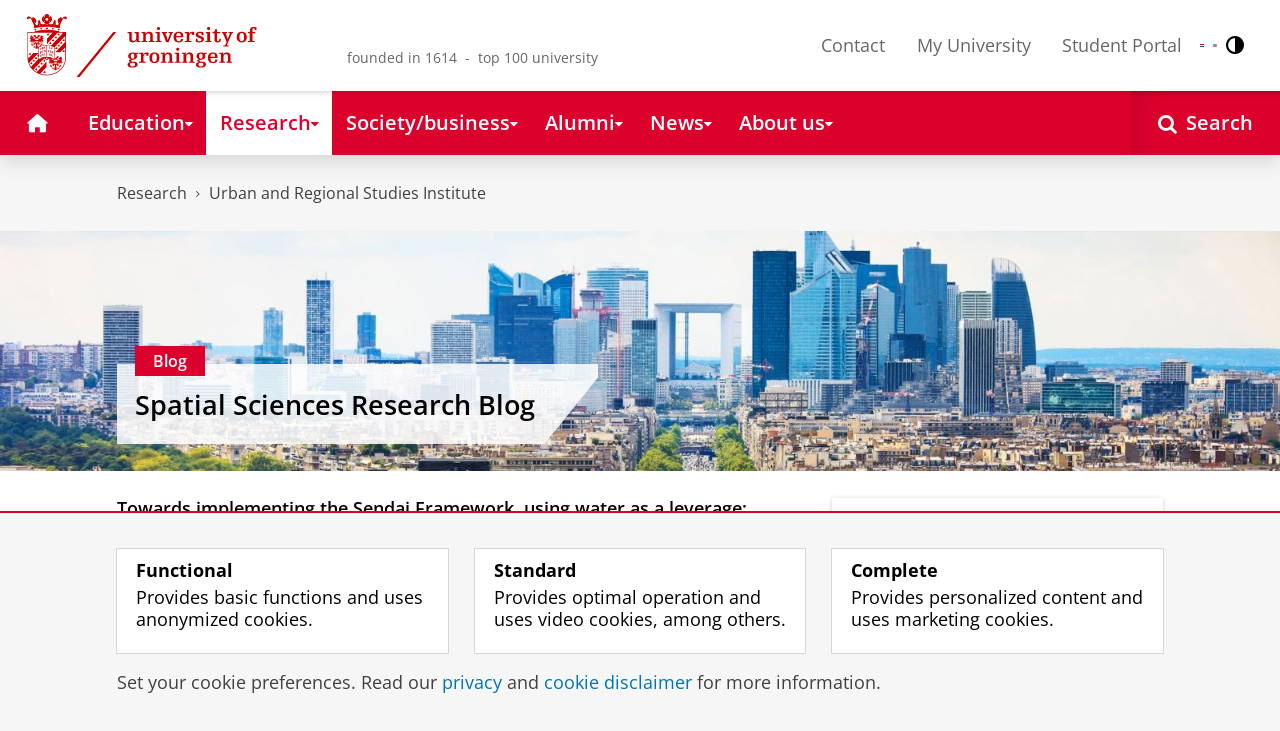

--- FILE ---
content_type: text/html;charset=UTF-8
request_url: https://www.rug.nl/research/ursi/blog/toward-implementing-the-sendai-framework-using-water-as-a-leverage-reflections-on-occasion-of?lang=en
body_size: 15413
content:
<!DOCTYPE html><html prefix="og: http://ogp.me/ns# article: http://ogp.me/ns/article#" lang="en" data-tag-manager-id="GTM-WLHD85V"><head><META http-equiv="Content-Type" content="text/html; charset=UTF-8">
<meta content="NOODP" name="ROBOTS">
<meta content="en" http-equiv="Content-Language">
<title>Towards implementing the Sendai Framework, using water as a leverage: Reflections on occasion of the 2022 International Day for Disaster Risk Reduction | Urban and Regional Studies Institute | University of Groningen</title>
<link rel="alternate" hreflang="en" href="https://www.rug.nl/research/ursi/blog/toward-implementing-the-sendai-framework-using-water-as-a-leverage-reflections-on-occasion-of?lang=en" />
<link rel="alternate" hreflang="x-default" href="https://www.rug.nl/research/ursi/blog/toward-implementing-the-sendai-framework-using-water-as-a-leverage-reflections-on-occasion-of" />
<meta charset="utf-8">
<meta content="telephone=no" name="format-detection">
<meta content="summary" name="twitter:card">
<meta content="article" property="og:type">
<meta content="https://www.rug.nl/research/ursi/blog/toward-implementing-the-sendai-framework-using-water-as-a-leverage-reflections-on-occasion-of" property="og:url">
<meta content="2022-10-13T16:41+01:00" property="article:published_time">
<meta content="2022-10-18T13:38+01:00" property="article:modified_time">
<meta property="og:title" content="Towards implementing the Sendai Framework, using water as a leverage: Reflections on occasion of the 2022 International Day for Disaster Risk Reduction">
<meta property="og:description" content="Today, 13 October 2022, is the International Day for Disaster Risk Reduction (IDDRR). The IDDRR is held every 13 October and is meant to be an opportunity...">
<meta content="https://www.rug.nl/research/ursi/blog/toward-implementing-the-sendai-framework-using-water-as-a-leverage-reflections-on-occasion-of!attachment?c=images/blog-image-normal.jpg" property="og:image">
<meta property="og:image:alt" content="Image: https://unsplash.com/@jonfordphotos">
<meta property="og:site_name" content="University of Groningen">
<link href="/_definition/shared/css/jquery-smoothness/jquery-ui.min.css?version=2025-12-11" rel="stylesheet">
<link href="/_definition/shared/css/styles_v2.css?version=2025-12-11" rel="stylesheet" type="text/css">
<link href="/_definition/shared/css/fotorama.css?version=2025-12-11" rel="stylesheet" type="text/css">
<link href="/_definition/shared/images/favicons/apple-touch-icon-57x57.png" sizes="57x57" rel="apple-touch-icon">
<link href="/_definition/shared/images/favicons/apple-touch-icon-114x114.png" sizes="114x114" rel="apple-touch-icon">
<link href="/_definition/shared/images/favicons/apple-touch-icon-72x72.png" sizes="72x72" rel="apple-touch-icon">
<link href="/_definition/shared/images/favicons/apple-touch-icon-144x144.png" sizes="144x144" rel="apple-touch-icon">
<link href="/_definition/shared/images/favicons/apple-touch-icon-60x60.png" sizes="60x60" rel="apple-touch-icon">
<link href="/_definition/shared/images/favicons/apple-touch-icon-120x120.png" sizes="120x120" rel="apple-touch-icon">
<link href="/_definition/shared/images/favicons/apple-touch-icon-76x76.png" sizes="76x76" rel="apple-touch-icon">
<link href="/_definition/shared/images/favicons/apple-touch-icon-152x152.png" sizes="152x152" rel="apple-touch-icon">
<link href="/_definition/shared/images/favicons/icon.ico" rel="shortcut icon">
<meta content="user-scalable=1, initial-scale=1.0" name="viewport">
<template data-alertsurl="" id="alertsConfig"></template>
<script src="/_definition/shared/js/jquery.js?version=2025-12-11" type="text/javascript"></script><script src="/_definition/shared/js/ucms.js?version=2025-12-11" type="text/javascript"></script><script src="/_definition/shared/js/jquery-ui.js?version=2025-12-11" type="text/javascript"></script><script src="/_definition/shared/js/js-cookie.js?version=2025-12-11" type="text/javascript"></script><script src="/_definition/shared/js/md5.js?version=2025-12-11" type="text/javascript"></script><script src="/_definition/shared/js/rug-shared.js?version=2025-12-11" type="text/javascript"></script><script src="/_definition/shared/js/jquery.dialogoptions.js?version=2025-12-11" type="text/javascript"></script><script src="/_definition/shared/js/jquery.dialogoptions-rug.js?version=2025-12-11" type="text/javascript"></script><script src="/_definition/shared/js/imagesloaded.js?version=2025-12-11" type="text/javascript"></script><script src="/_definition/shared/js/jquery.mobile.custom.min.js?version=2025-12-11" type="text/javascript"></script><script src="/_definition/shared/js/fotorama.js?version=2025-12-11" type="text/javascript"></script><script src="/_definition/shared/js/interface.bundle.js?version=2025-12-11" type="text/javascript"></script><script src="/_definition/shared/js/blogs.bundle.js?version=2025-12-11" type="text/javascript"></script><script type="text/javascript" src="/_definition/shared/js/cross-frame.js?version=2025-12-11"></script>
</head>
<body itemtype="https://schema.org/WebPage" itemscope="itemscope" id="top" class="page--blogentry"><!--googleoff: all-->
<noscript>
<strong>Javascript must be enabled for the correct page display</strong>
</noscript>
<!--Google Tag Manager (noscript)-->
<noscript>
<iframe style="display:none;visibility:hidden" width="0" height="0" src="https://www.googletagmanager.com/ns.html?id=GTM-WLHD85V"></iframe>
</noscript>
<!--End Google Tag Manager (no script)-->
<script src="/_definition/shared/js/contrastmode.js"></script><a href="#main" class="rug-hidden-visually rug-hidden-visually--focusable">Skip to Content</a><a href="#nav" class="rug-hidden-visually rug-hidden-visually--focusable">Skip to Navigation</a>
<!--portal context: /-->
<header data-toggle-group="mainmenu" data-toggle-class="rug-site-header--open" data-toggle-id="menu-show" class="rug-site-header js--togglable-item js--sticky-header"><div class="rug-wrapper rug-wrapper--big rug-wrapper--flush">
<div class="rug-site-header__bar">
<a class="rug-site-header__item" accesskey="1" href="https://www.rug.nl/"><img class="rug-site-logo" src="/_definition/shared/images/logo--en.svg" alt="University of Groningen"><span class="rug-hidden-visually">University of Groningen</span></a><span class="rug-site-header__item"><span class="rug-site-header__text rug-site-header__slogan rug-hidden-l">founded in 1614 &nbsp;-&nbsp; top 100 university</span></span>
<div class="rug-site-header__item rug-site-header__item--close">
<a href="#" data-toggle-group="mainmenu" data-toggle-class="rug-toggleable" data-toggle-id="menu-hide" class="rug-button rug-font-white rug-button--nav js--togglable-switch">Close<span class="rug-icon rug-icon--l rug-icon--close rug-ml-xxs" aria-hidden="true"></span></a>
</div>
<nav class="rug-site-header__item">
<ul class="rug-nav--meta rug-mr-xs">
<li class="rug-nav--meta__item rug-nav--meta__item--mobile">
<a href="#" data-toggle-group="mainmenu" data-toggle-class="rug-toggleable" data-toggle-id="menu-show" class="js-id--main_menu_toggle js--togglable-switch rug-font-black"><span class="rug-icon rug-icon--menu rug-icon--xl" aria-hidden="true"></span><span class="rug-hidden-visually">Menu and search</span></a>
</li>
<li class="rug-nav--meta__item">
<a href="/about-ug/contact/" accesskey="5" class="rug-nav--meta__link js--main-menu-clone">Contact</a>
</li>
<li class="rug-nav--meta__item">
<a href="https://myuniversity.rug.nl/infonet/medewerkers/dashboard/" accesskey="5" class="rug-nav--meta__link js--main-menu-clone">My University</a>
</li>
<li class="rug-nav--meta__item">
<a href="https://brightspace.rug.nl/" accesskey="5" class="rug-nav--meta__link js--main-menu-clone">Student Portal</a>
</li>
<li class="rug-nav--meta__item rug-language-select" title="Language select">
<button data-postfix="" data-language="nl" class="rug-mr-xs rug-button--language-select"><span class="rug-flag-icon rug-flag-icon-nl"></span><span class="rug-hidden-visually">Nederlands</span></button><button data-postfix="" data-language="en" class="rug-mr-xs rug-button--language-select"><span class="rug-flag-icon rug-flag-icon-en"></span><span class="rug-hidden-visually">English</span></button>
</li>
<li class="rug-nav--meta__item" title="Contrast modus">
<button class="rug-mr-xs rug-button--contrast-select"><span class="rug-icon rug-icon--contrast"></span><span class="rug-hidden-visually">Contrast modus</span></button>
</li>
</ul>
</nav>
<nav class="rug-site-header__item">
<ul class="rug-nav--meta">
<li class="rug-nav--meta__item rug-nav--meta__item--mobile">
<a href="/search/" class="rug-font-black"><span class="rug-icon rug-icon--search rug-icon--xl" aria-hidden="true"></span><span class="rug-hidden-visually">Search page</span></a>
</li>
</ul>
</nav>
</div>
</div><template id="cookie-alert-html">&lt;div class="rug-mask js--requires-cookie-consent-trigger"&gt;&lt;div class="rug-warning--overlay rug-hidden rug-theme--content"&gt;&lt;span class="rug-icon rug-icon--close rug-absolute rug-absolute--top-right rug-mt-xs rug-mr-xs rug-cursor--pointer js--requires-cookie-consent-close"/&gt;&lt;div class="rug-notification--info rug-p js-id--alert"&gt;&lt;span class="rug-icon rug-icon--warn rug-icon--xl rug-mr-s" aria-hidden="true"/&gt;&lt;p&gt;We need your permission for setting certain cookies to be able to show this content.&lt;/p&gt;&lt;p&gt;You can &lt;button class="rug-inline-button js--cookie-consent-popup"&gt;change your cookie settings&lt;/button&gt;.&lt;/p&gt;&lt;/div&gt;&lt;/div&gt;&lt;/div&gt;</template><template id="cookie-consent-conf">
					{
						"requiresCookieConsentCheck": "true",
						"checkedCookieConsent": "no",
						"hasCookieConsent": "no"
					}
				</template><script src="/_definition/shared/js/init-cookies.js?version=2025-12-11" type="text/javascript"></script>
<div class="rug-background-menu rug-shadow-box-inset">
<div class="rug-wrapper rug-wrapper--big rug-wrapper--flush">
<form name="gs" id="search-form" action="/search/" class="rug-site-search rug-mb-0">
<fieldset class="rug-mb-0 rug-shadow-box">
<legend class="rug-hidden-visually">Search</legend><label for="searchtext" class="rug-hidden-visually">Search</label><input placeholder="Keywords..." id="searchtext" type="text" accesskey="4" autocomplete="off" role="combobox" aria-haspopup="false" name="search" class="rug-site-search__input q text"><input value="true" name="isNewSearch" type="hidden"><button type="submit" class="rug-site-search__button"><span class="rug-icon rug-icon--l rug-icon--search" aria-hidden="true"></span><span class="rug-hidden-visually">Search</span></button>
</fieldset>
</form>
<nav class="rug-nav--main__container">
<ul class="rug-nav--main" id="nav">
<li class="rug-nav--main__item">
<a href="/" data-path="/" class="rug-nav--main__button"><span class="rug-icon rug-icon--home" aria-hidden="true"></span><span class="rug-hidden-visually">Home</span></a>
</li>
<li data-path="/education/index.xml" class="rug-nav--main__item">
<a aria-expanded="false" aria-controls="rug-nav--flyout-1" href="/education/" class="rug-nav--main__link rug-nav--main__link-menu  js--noclick-m"><span>Education</span><span class="rug-icon rug-icon--s rug-icon--caret-down rug-nav--main__icon" aria-hidden="true"></span></a>
<div id="rug-nav--flyout-1" class="rug-nav--flyout">
<div class="rug-layout">
<div class="rug-layout__item rug-layout__item">
<ul class="rug-nav--flyout__list">
<li class="rug-nav--flyout__item">
<span class="rug-link--caret"></span><a href="/education/" class="rug-nav--flyout__link">Education</a>
</li>
<li class="rug-nav--flyout__item">
<span class="rug-link--caret"></span><a href="/education/application-enrolment-tuition-fees/" class="rug-nav--flyout__link">Application, registration and tuition fees</a>
</li>
<li class="rug-nav--flyout__item">
<span class="rug-link--caret"></span><a href="/education/bachelor/" class="rug-nav--flyout__link">Bachelor's</a>
</li>
<li class="rug-nav--flyout__item">
<span class="rug-link--caret"></span><a href="/education/master/" class="rug-nav--flyout__link">Masters</a>
</li>
<li class="rug-nav--flyout__item">
<span class="rug-link--caret"></span><a href="/education/exchange/" class="rug-nav--flyout__link">Exchange</a>
</li>
<li class="rug-nav--flyout__item">
<span class="rug-link--caret"></span><a href="/education/phd-programmes/" class="rug-nav--flyout__link">PhD programmes</a>
</li>
<li class="rug-nav--flyout__item">
<span class="rug-link--caret"></span><a href="/education/summer-winter-schools/" class="rug-nav--flyout__link">Summer / Winter schools</a>
</li>
<li class="rug-nav--flyout__item">
<span class="rug-link--caret"></span><a href="/society-business/knowledge-and-learning/" class="rug-nav--flyout__link">Knowledge and learning</a>
</li>
<li class="rug-nav--flyout__item">
<span class="rug-link--caret"></span><a href="/education/contact/#prospectives" class="rug-nav--flyout__link">Contact</a>
</li>
</ul>
</div>
</div>
</div>
</li>
<li data-path="/research/index.xml" class="rug-nav--main__item">
<a aria-expanded="false" aria-controls="rug-nav--flyout-2" href="/research/" class="rug-nav--main__link rug-nav--main__link-menu  js--noclick-m"><span>Research</span><span class="rug-icon rug-icon--s rug-icon--caret-down rug-nav--main__icon" aria-hidden="true"></span></a>
<div id="rug-nav--flyout-2" class="rug-nav--flyout rug-nav--flyout--discoverable">
<div class="rug-layout">
<div class="rug-layout__item rug-layout__item rug-width-m-12-24">
<ul class="rug-nav--flyout__list">
<li class="rug-nav--flyout__item">
<span class="rug-link--caret"></span><a href="/research/" class="rug-nav--flyout__link">Research</a>
</li>
<li class="rug-nav--flyout__item">
<span class="rug-link--caret"></span><a href="/research/researchthemes/" class="rug-nav--flyout__link">Research themes</a>
</li>
<li class="rug-nav--flyout__item">
<span class="rug-link--caret"></span><a href="/research/onderzoekscentra-en-instituten/" class="rug-nav--flyout__link">Research centres and institutes</a>
</li>
<li class="rug-nav--flyout__item">
<span class="rug-link--caret"></span><a href="/education/phd-programmes/" class="rug-nav--flyout__link">PhD programmes</a>
</li>
<li class="rug-nav--flyout__item">
<span class="rug-link--caret"></span><a href="/research/research-portal" class="rug-nav--flyout__link">Find research and researchers</a>
</li>
<li class="rug-nav--flyout__item">
<span class="rug-link--caret"></span><a href="/research/podcasts/university-of-groningen-podcasts" class="rug-nav--flyout__link">Podcasts</a>
</li>
<li class="rug-nav--flyout__item">
<span class="rug-link--caret"></span><a href="/research/video-slider/" class="rug-nav--flyout__link">Research videos</a>
</li>
<li class="rug-nav--flyout__item">
<span class="rug-link--caret"></span><a href="/research/openscience/" class="rug-nav--flyout__link">Open Science</a>
</li>
<li class="rug-nav--flyout__item">
<span class="rug-link--caret"></span><a href="/research/research-support-portal/" class="rug-nav--flyout__link">Research Support Portal</a>
</li>
</ul>
</div>
<div class="rug-layout__item rug-width-m-12-24 js--show-random-child rug-pl-l">
<a href="/library/" class="rug-nav--flyout__link-image">
<figure class="rug-mb-s">
<img src="/medicallibrary/images/verwerken.jpg" alt=""></figure>Library</a>
</div>
</div>
</div>
</li>
<li data-path="/society-business/index.xml" class="rug-nav--main__item">
<a aria-expanded="false" aria-controls="rug-nav--flyout-3" href="/society-business/" class="rug-nav--main__link rug-nav--main__link-menu  js--noclick-m"><span>Society/business</span><span class="rug-icon rug-icon--s rug-icon--caret-down rug-nav--main__icon" aria-hidden="true"></span></a>
<div id="rug-nav--flyout-3" class="rug-nav--flyout">
<div class="rug-layout">
<div class="rug-layout__item rug-layout__item">
<ul class="rug-nav--flyout__list">
<li class="rug-nav--flyout__item">
<span class="rug-link--caret"></span><a href="/society-business/" class="rug-nav--flyout__link">Society/business</a>
</li>
<li class="rug-nav--flyout__item">
<span class="rug-link--caret"></span><a href="/society-business/knowledge-and-learning/" class="rug-nav--flyout__link">Knowledge and learning</a>
</li>
<li class="rug-nav--flyout__item">
<span class="rug-link--caret"></span><a href="/society-business/collaborating-with-the-university-of-groningen/" class="rug-nav--flyout__link">Collaborating with the UG</a>
</li>
<li class="rug-nav--flyout__item">
<span class="rug-link--caret"></span><a href="/society-business/young-talent/" class="rug-nav--flyout__link">Young talent</a>
</li>
<li class="rug-nav--flyout__item">
<span class="rug-link--caret"></span><a href="/society-business/schools-for-science-society/" class="rug-nav--flyout__link">Schools for Science &amp; Society</a>
</li>
</ul>
</div>
</div>
</div>
</li>
<li data-path="/alumni/index.xml" class="rug-nav--main__item">
<a aria-expanded="false" aria-controls="rug-nav--flyout-4" href="/alumni/" class="rug-nav--main__link rug-nav--main__link-menu  js--noclick-m"><span>Alumni</span><span class="rug-icon rug-icon--s rug-icon--caret-down rug-nav--main__icon" aria-hidden="true"></span></a>
<div id="rug-nav--flyout-4" class="rug-nav--flyout">
<div class="rug-layout">
<div class="rug-layout__item rug-layout__item">
<ul class="rug-nav--flyout__list">
<li class="rug-nav--flyout__item">
<span class="rug-link--caret"></span><a href="/alumni/" class="rug-nav--flyout__link">Alumni</a>
</li>
<li class="rug-nav--flyout__item">
<span class="rug-link--caret"></span><a href="/alumni/for-alumni/alumnidag2024/terugblik-alumnidag-2024" class="rug-nav--flyout__link">Terugblik Alumnidag 2024</a>
</li>
<li class="rug-nav--flyout__item">
<span class="rug-link--caret"></span><a href="/alumni/for-alumni/" class="rug-nav--flyout__link">For alumni</a>
</li>
<li class="rug-nav--flyout__item">
<span class="rug-link--caret"></span><a href="/alumni/about-alumni/" class="rug-nav--flyout__link">About alumni</a>
</li>
<li class="rug-nav--flyout__item">
<span class="rug-link--caret"></span><a href="/alumni/magazines-and-newsletters/" class="rug-nav--flyout__link">Magazines and newsletters</a>
</li>
<li class="rug-nav--flyout__item">
<span class="rug-link--caret"></span><a href="/alumni/support-research-and-education/" class="rug-nav--flyout__link">Support research and education</a>
</li>
<li class="rug-nav--flyout__item">
<span class="rug-link--caret"></span><a href="/alumni/magazines-and-newsletters/broerstraat-5/wijzigingen-doorgeven-registratie-en-abonnementen" class="rug-nav--flyout__link">Update your information</a>
</li>
<li class="rug-nav--flyout__item">
<span class="rug-link--caret"></span><a href="/alumni/contact/" class="rug-nav--flyout__link">Contact</a>
</li>
</ul>
</div>
</div>
</div>
</li>
<li data-path="/magazine/index.xml" class="rug-nav--main__item">
<a aria-expanded="false" aria-controls="rug-nav--flyout-5" href="/magazine/" class="rug-nav--main__link rug-nav--main__link-menu  js--noclick-m"><span>News</span><span class="rug-icon rug-icon--s rug-icon--caret-down rug-nav--main__icon" aria-hidden="true"></span></a>
<div id="rug-nav--flyout-5" class="rug-nav--flyout">
<div class="rug-layout">
<div class="rug-layout__item rug-layout__item">
<ul class="rug-nav--flyout__list">
<li class="rug-nav--flyout__item">
<span class="rug-link--caret"></span><a href="/magazine/" class="rug-nav--flyout__link">Magazine</a>
</li>
<li class="rug-nav--flyout__item">
<span class="rug-link--caret"></span><a href="/news/" class="rug-nav--flyout__link">News overview</a>
</li>
<li class="rug-nav--flyout__item">
<span class="rug-link--caret"></span><a href="/about-ug/latest-news/" class="rug-nav--flyout__link">Latest news</a>
</li>
</ul>
</div>
</div>
</div>
</li>
<li data-path="/about-ug/index.xml" class="rug-nav--main__item">
<a aria-expanded="false" aria-controls="rug-nav--flyout-6" href="/about-ug/" class="rug-nav--main__link rug-nav--main__link-menu  js--noclick-m"><span>About us</span><span class="rug-icon rug-icon--s rug-icon--caret-down rug-nav--main__icon" aria-hidden="true"></span></a>
<div id="rug-nav--flyout-6" class="rug-nav--flyout">
<div class="rug-layout">
<div class="rug-layout__item rug-layout__item">
<ul class="rug-nav--flyout__list">
<li class="rug-nav--flyout__item">
<span class="rug-link--caret"></span><a href="/about-ug/" class="rug-nav--flyout__link">About us</a>
</li>
<li class="rug-nav--flyout__item">
<span class="rug-link--caret"></span><a href="/about-ug/latest-news/" class="rug-nav--flyout__link">Latest news</a>
</li>
<li class="rug-nav--flyout__item">
<span class="rug-link--caret"></span><a href="/about-ug/profile/" class="rug-nav--flyout__link">Profile</a>
</li>
<li class="rug-nav--flyout__item">
<span class="rug-link--caret"></span><a href="/about-ug/policy-and-strategy/" class="rug-nav--flyout__link">Policy and strategy</a>
</li>
<li class="rug-nav--flyout__item">
<span class="rug-link--caret"></span><a href="/about-ug/organization/" class="rug-nav--flyout__link">Organization</a>
</li>
<li class="rug-nav--flyout__item">
<span class="rug-link--caret"></span><a href="/about-ug/work-with-us/" class="rug-nav--flyout__link">Working at the University of Groningen</a>
</li>
<li class="rug-nav--flyout__item">
<span class="rug-link--caret"></span><a href="/about-ug/contact/" class="rug-nav--flyout__link">Contact and practical matters</a>
</li>
</ul>
</div>
</div>
</div>
</li>
<li class="rug-nav--main__item rug-nav--main__item--search">
<div class="js--rug-nav--main__search rug-nav--main__search-container">
<button aria-label="Open Search" data-search-link="/search/" class="rug-nav--main__button rug-nav--main__button--last rug-nav--main__search-button rug-text-nowrap"><span class="rug-icon rug-icon--search" aria-hidden="true"></span><span class="rug-hidden-l rug-ml-xs" aria-hidden="true">Search</span></button>
<div class="rug-nav--main__search-form-group rug-form-group rug-nav--main__search-form-group--hidden">
<form action="/search/">
<span class="rug-form-group-input-container"><input aria-label="Keywords..." placeholder="Keywords..." type="text" name="search" class="rug-form-input-text"></span><button aria-label="Search" type="submit"><span class="rug-icon rug-icon--l rug-icon--search"></span></button>
</form>
</div>
</div>
</li>
</ul>
</nav>
</div>
</div>
</header>
<div class="rug-wrapper">
<template data-active-sub-menu-1="3ae46c16-ad2e-444e-a43f-af867c3010a1-36.154" data-active-sub-menu-2="ff518c4a-215c-4943-9fb7-52fc789c792c-36.153" data-active-top-menu="/research/index.xml" id="navigation-data"></template>
<div class="rug-breadcrumbs js--shrink-to-fit" itemprop="breadcrumb" itemscope="" itemtype="https://schema.org/BreadcrumbList">
<span itemprop="itemListElement" itemscope="" itemtype="https://schema.org/ListItem">
<meta content="Research" itemprop="name">
<meta content="1" itemprop="position">
<a class="rug-breadcrumbs__link js--shrinkable" href="/research/" itemprop="item">Research</a></span><span class="rug-icon rug-icon--angle-right rug-breadcrumbs__divider"></span><span itemprop="itemListElement" itemscope="" itemtype="https://schema.org/ListItem">
<meta content="Urban and Regional Studies Institute" itemprop="name">
<meta content="2" itemprop="position">
<a class="rug-breadcrumbs__link js--shrinkable" href="/research/ursi/" itemprop="item">Urban and Regional Studies Institute</a></span>
</div>
</div>
<template id="navigation-active-content" data-active-content="04f09052-b8a6-4574-96e9-dd9c24e7fb72-33.36"></template>
<!--googleon: all--><div class="rug-button rug-button--medium rug-button--toTop js--scrolltop">
<span class="rug-icon rug-icon--angle-up"></span>
</div><div data-toggle-group="mainmenu" data-toggle-class="rug-nav--secondary--toggle-only--show" data-toggle-id="menu-show" class="rug-nav--secondary--toggle-only js--togglable-item">
<nav>
<ul data-toggle-group="mainmenu" data-toggle-class="rug-block-max-m" data-toggle-id="menu-show" class="js--id-content-menu rug-nav--secondary rug-shadow-box js--togglable-item">
				<li class="rug-nav--secondary__item rug-block-max-m ">
<a aria-controls="menu-main-submenu" aria-expanded="false" href="#" data-toggle-mode="togglable" data-toggle-group="submenu" data-toggle-class="rug-nav--secondary__link--selected" data-toggle-id="menu-main" class="rug-nav--secondary__link js--togglable-switch">HOME</a>
<ul data-toggle-group="submenu" data-toggle-class="rug-block" data-toggle-id="menu-main" class="js-id--mobilehome rug-nav--secondary__sub rug-nav--secondary__sub--hidden js--togglable-item" id="menu-main-submenu">
<li data-menu-id="510d8573-cf08-4df5-beaf-72e59fc08035-33.14" class="rug-nav--secondary__sub__item">
<a href="/education/" class="rug-nav--secondary__sub__link"><span class="rug-nav--secondary__sub__link-text">Education</span></a>
</li>
<li data-menu-id="3ae46c16-ad2e-444e-a43f-af867c3010a1-36.154" class="rug-nav--secondary__sub__item">
<a href="/research/" class="rug-nav--secondary__sub__link"><span class="rug-nav--secondary__sub__link-text">Research</span></a>
</li>
<li data-menu-id="6728218e-6801-4701-a152-95d1eb7068fb-33.35" class="rug-nav--secondary__sub__item">
<a href="/society-business/" class="rug-nav--secondary__sub__link"><span class="rug-nav--secondary__sub__link-text">Society/business</span></a>
</li>
<li data-menu-id="cf576754-17bf-47a8-94c9-ebe3998623e2-33.31" class="rug-nav--secondary__sub__item">
<a href="/alumni/" class="rug-nav--secondary__sub__link"><span class="rug-nav--secondary__sub__link-text">Alumni</span></a>
</li>
<li data-menu-id="cdc6fddf-0fd0-44ad-ad19-c0df0260e44c-33.13" class="rug-nav--secondary__sub__item">
<a href="/magazine/" class="rug-nav--secondary__sub__link"><span class="rug-nav--secondary__sub__link-text">News</span></a>
</li>
<li data-menu-id="a2d757fb-e6e4-4059-93c1-937d05527e24-33.34" class="rug-nav--secondary__sub__item">
<a href="/about-ug/" class="rug-nav--secondary__sub__link"><span class="rug-nav--secondary__sub__link-text  rug-b-0">About us</span></a>
</li>
</ul>
</li>

				<li class="rug-nav--secondary__item">
<a class="js--togglable-switch rug-nav--secondary__link" data-toggle-class="rug-nav--secondary__link--selected" data-toggle-group="submenu" data-toggle-id="menu-ff518c4a-215c-4943-9fb7-52fc789c792c-36.153" data-toggle-mode="togglable">Urban and Regional Studies Institute</a>
<ul class="rug-nav--secondary__sub rug-nav--secondary__sub--hidden js--togglable-item" data-toggle-class="rug-block" data-toggle-group="submenu" data-toggle-id="menu-ff518c4a-215c-4943-9fb7-52fc789c792c-36.153">
<li class="rug-nav--secondary__sub__item" data-cnt-id="ff518c4a-215c-4943-9fb7-52fc789c792c-36.153">
<a class="rug-nav--secondary__sub__link" href="/research/ursi/"><span class="rug-nav--secondary__sub__link-text">Urban and Regional Studies Institute</span></a>
</li>
<li class="rug-nav--secondary__sub__item" data-menu-id="d6323271-87e7-4360-a5b7-afbf84cf8ede-1.1">
<a class="rug-nav--secondary__sub__link" href="/research/ursi/trace"><span class="rug-nav--secondary__sub__link-text">Faculty of Spatial Sciences research programme: TRACE</span></a>
</li>
<li class="rug-nav--secondary__sub__item" data-menu-id="b5083366-2d1c-44b4-b9fa-e6c1c24eca67-33.12">
<a class="rug-nav--secondary__sub__link" href="/research/ursi/centers-of-expertise"><span class="rug-nav--secondary__sub__link-text">Centers of expertise</span></a>
</li>
<li class="rug-nav--secondary__sub__item" data-menu-id="51f1ca70-c9d6-4eb9-951c-2a997c60d704-36.11">
<a class="rug-nav--secondary__sub__link" href="/research/ursi/highlights/research-highlights"><span class="rug-nav--secondary__sub__link-text">Research highlights</span></a>
</li>
<li class="rug-nav--secondary__sub__item" data-menu-id="ae8f75fb-6f4f-45bf-a45e-92ba67beb14a-33.15">
<a class="rug-nav--secondary__sub__link" href="/research/ursi/research-partners-and-networks"><span class="rug-nav--secondary__sub__link-text">Research partners and networks</span></a>
</li>
<li class="rug-nav--secondary__sub__item" data-menu-id="3dc8b2f3-ab51-4ce8-a0fe-fe034091bbec-36.153">
<a class="rug-nav--secondary__sub__link" href="http://rug.nl/research/gradschool-spatial-sciences/" target="_blank"><span class="rug-nav--secondary__sub__link-text">Graduate School of Spatial Sciences</span></a>
</li>
<li class="rug-nav--secondary__sub__item" data-menu-id="63123670-c17a-4bbf-b055-a426f0c0ed4e-36.153">
<a class="rug-nav--secondary__sub__link" href="/research/ursi/organization/"><span class="rug-nav--secondary__sub__link-text  rug-b-0">Contact</span></a>
</li>
</ul>
</li>

				<li class="rug-nav--secondary__item rug-block-max-m">
<ul class="rug-nav--secondary__sub rug-nav--secondary__sub--meta">
<li class="rug-nav--secondary__sub__item">
<a href="/about-ug/contact/" class="rug-nav--secondary__sub__link"><span class="rug-nav--secondary__sub__link-text rug-nav--secondary__sub__link-text--meta">Contact</span></a>
</li>
<li class="rug-nav--secondary__sub__item">
<a href="https://myuniversity.rug.nl/infonet/!navigate?loc=VA6Y7Vr0f90OOyBRDLOrLVQOw%2BlQ2PZ71v9iuLA86XY%3D" class="rug-nav--secondary__sub__link" rel="nofollow"><span class="rug-nav--secondary__sub__link-text rug-nav--secondary__sub__link-text--meta">My University</span></a>
</li>
<li class="rug-nav--secondary__sub__item">
<a href="https://brightspace.rug.nl/" class="rug-nav--secondary__sub__link" target="_blank"><span class="rug-nav--secondary__sub__link-text rug-nav--secondary__sub__link-text--meta  rug-b-0">Student Portal</span></a>
</li>
<li class="rug-nav--secondary__sub__item rug-nav--secondary__sub__item--buttons">
<ul>
<li class="rug-nav--secondary__sub__item rug-language-select" title="Language select">
<button data-postfix="" data-language="nl" class="rug-mr-xs rug-button--language-select"><span class="rug-flag-icon rug-flag-icon-nl"></span><span class="rug-hidden-visually">Nederlands</span></button><button data-postfix="" data-language="en" class="rug-mr-xs rug-button--language-select"><span class="rug-flag-icon rug-flag-icon-en"></span><span class="rug-hidden-visually">English</span></button>
</li>
<li class="rug-nav--secondary__sub__item rug-nav--secondary__sub__item--contrast" title="Contrast modus">
<button class="rug-mr-xs rug-button--contrast-select"><span class="rug-icon rug-icon--contrast"></span><span class="rug-hidden-visually">Contrast modus</span></button>
</li>
</ul>
</li>
</ul>
</li>
</ul>
</nav>
</div><header class="rug-wrapper rug-wrapper--big rug-wrapper--flush rug-mt-m">
<img src="/research/ursi/blog/index!attachment?c=images/blog-image-normal.jpg&amp;version=0ddcfcbcfc7a747e847a61cf402b6ce9" alt="Header image Spatial Sciences Research Blog"><div class="rug-wrapper rug-relative">
<div class="rug-absolute--bottom-m">
<div class="rug-panel--content">
<span class="rug-panel--content__meta"><strong>Blog</strong></span>
<h1 class="rug-h2">
<a href="/research/ursi/blog/" class="rug-font-black">Spatial Sciences Research Blog</a>
</h1>
</div>
</div>
</div>
</header><div class="rug-background-white rug-pb-l rug-pt" id="main">
<div class="rug-wrapper">
<div class="rug-layout">
<section data-toggle-group="mainmenu" data-toggle-id="menu-show" data-toggle-class="rug-hidden-m--block" class="rug-layout__item rug-width-m-16-24 ">
<h1 class="rug-theme--content">Towards implementing the Sendai Framework, using water as a leverage: Reflections on occasion of the 2022 International Day for Disaster Risk Reduction</h1>
<div class="rug-mb-xs">
<div class="rug-clear rug-attributes--container rug-mb-xxs">
<span class="rug-attributes__label rug-text-nowrap">Date:</span><span>13 October 2022</span><span class="rug-attributes__label rug-text-nowrap">Author:</span><span>Angelo J. Imperiale</span>
</div>
</div>
<figure class="rug-no-break rug-overflow-hidden rug-image--left__float">
<div class="rug-figure--image">
<img class="js--caption rug-w-max-320" src="/research/ursi/blog/toward-implementing-the-sendai-framework-using-water-as-a-leverage-reflections-on-occasion-of!attachment?c=images/blog-image-normal.jpg&amp;id=251212091810" alt="Image: https://unsplash.com/@jonfordphotos"><figcaption>Image: https://unsplash.com/@jonfordphotos</figcaption>
</div>
</figure>
<div class="rug-theme--content rug-mb">
<div>

<p>Today, 13 October 2022, is the International Day for Disaster Risk Reduction (IDDRR). The IDDRR is held every 13 October and is meant to be an opportunity to acknowledge and review the progress being made by members states toward preventing and reducing disaster risk, and achieving the internationally-agreed disaster risk reduction and sustainable development goals in localities and across multiple governance levels. However, there are still cultural and political-institutional barriers that hinder members states and their civil protection systems from enhancing DRR and resilience and achieving sustainable development in localities and across multiple governance levels (Imperiale and Vanclay, 2020a, 2021a).</p>

<p>The 2022 IDDRR edition is a very special opportunity to enhance understanding of how to overcome these barriers and accelerate efforts toward effective institutional, political and policy changes both at the UN and members-states level. The 2022 IDDRR takes place during the Mid-term Review of the Sendai Framework, which will conclude at a High-level Meeting of the General Assembly in May 2023 with a political declaration. Will members states use this window of opportunity to understand better what are the main cultural and political-institutional barriers to DRR and sustainable development? Will they envision and implement effective institutional, political and policy changes to overcome these barriers, and achieve internationally-agreed sustainable development goals and targets?</p>

<p>In my previous research blog articles, I highlighted the lessons that should be learned from the L&rsquo;Aquila disaster (Imperiale, <a href="/research/ursi/blog/12-years-after-learning-from-the-l-aquila-disaster-abruzzo-italy?lang=en">2021</a>), and summarized what the main cultural and political-institutional barriers to DRR, resilience and sustainable development are (Imperiale, <a href="/research/ursi/blog/what-governance-do-we-need-to-prevent-disaster-capitalism-and-enhance-our-democracies-13-10-2020?lang=en">2020</a>). In this research blog article, I briefly sketch how these barriers undermine members states&rsquo; efforts in accomplishing with their commitment in the 4 Priority Areas of the Sendai Framework. Finally, drawing on the sustainable water governance discourse, I suggest that, being water-related disasters the majority of the climate-related disasters that have occurred in the last two decades, enhancing sustainable water governance can be key to overcoming the barriers to DRR and sustainable development and accelerate efforts towards achieving sustainable development.</p>

<h3>
<strong>Priority Area 1: Understanding risk in all its multiple dimensions </strong>
</h3>

<p>Too often, disaster risk in localities keeps being understood only in techno-scientific terms (Imperiale and Vanclay, 2019a). Such a techno-scientific understanding of risk in localities is accompanied by various myths and misconceptions towards local communities&rsquo; actions, behavior, capacities and resilience (Imperiale and Vanclay, 2016a, 2021a). Overall, these myths and misconceptions, together with techno-scientific knowledge of risk compose the top-down, paternalistic social protection culture that still accompanies the majority of planned investments and interventions for recovery and development in localities. Such a paternalistic culture of social protection overlooks the social dimensions of disaster risk, especially how local communities&rsquo; vulnerabilities, risks, capacities and resilience influence risk in localities. It also overlooks the social risks processes (e.g. rent-seeking, elite capture, organized crime infiltration, disaster capitalism, corruption) that may undermine the social sustainability of recovery and development investment and interventions, and that contribute to exacerbate pre-disaster vulnerability and risk in localities.</p>

<h3>
<strong>Priority Area 2: Strengthening disaster risk governance to reduce disaster risk</strong>
</h3>

<p>Too often, the governance strategies that member states use to orient planned investment and interventions for recovery and development are negatively influenced by emergency powers and a command-and-control approach (Imperiale and Vanclay, 2019b). These arrangements hinder members states from enacting genuine community engagement and empowerment strategies. This undermine effective participation and community resilience-building strategies, thus creating social exclusion and further exacerbating pre-disaster vulnerability and risk in localities.</p>

<h3>
<strong>Priority Area 3: Investing in disaster risk reduction for resilience </strong>
</h3>

<p>The financial arrangements that are used to foster planned investments and interventions for recovery and development are often negatively influenced by a command-and-control approach to resources, knowledge, technology and responsibility for DRR, recovery and development. This leads to members states using direct assignments, no-bid contracts and derogations which exacerbate the risk of rent-seeking, elite capture, organized crime infiltration and corruption, and thus exacerbate local pre-disaster vulnerability and risk, rather than enhance DRR and resilience (Imperiale and Vanclay, 2021b). Too often, there is nothing in the financial strategy for recovery and development, that would help prevent disaster capitalism from taking hold, or social exclusion and inequity from being exacerbated, instead there often are financial arrangements that enable the elites to hijack the interventions and facilitate disaster capitalism to flourish.</p>

<h3>
<strong>Priority Area 4: Enhancing disaster preparedness for effective response, and to "Build Back Better" in recovery, rehabilitation and reconstruction</strong>&nbsp;</h3>

<p>The physical planning strategy used to orient and manage planned investments and interventions in localities is often negatively influenced by a top-down approach that overlooks the needs, desires, capacities and resilience of local communities (Imperiale and Vanclay, 2020b). This approach leads to little appreciation of the social dimensions of recovery and development interventions, including how such interventions may create negative environmental and social impacts in localities, or how they may effectively recognize, engage and empower community resilience. Too often, rather than build back better more sustainable and resilient societies, recovery and development interventions exacerbate pre-disaster vulnerabilities and risks, and create a downward-spiral of public debt and second disasters in localities.</p>

<h3>Using water as a leverage to implement effectively the Sendai Framework?</h3>

<p>For over 20 years, reducing disaster risk and enhancing the resilience of places and people at risk have been regarded as key strategies to achieve sustainable development (IDNDR, 1994; UNDRR, 2005, 2015). Over the same period of time, 4.5 billion people were affected by the direct impacts following the occurrence of natural hazards (Wallemacq and House, 2018). Water-related disasters accounted for 73,9% of these disasters, and floods and droughts affected the largest number of people (3.5 billion).</p>

<p>A rapidly expanding literature (Wiek and Larson, 2012; Grey et al., 2013; Schneider and Rist, 2014; van Rijswick et al., 2014; Pahl-Wostl, 2017, 2019; Pahl-Wostl et al., 2020) has outlined that good understanding of water-related risk in localities and sustainable water governance can greatly contribute to enhancing DRR and resilience. Implementing multi-level, cross-scalar sustainable water governance can be considered a key leverage to enhance DRR and resilience and achieve sustainable development (van Rijswick et al., 2014; Gerlak et al., 2021).</p>

<p>The <a href="https://sdgs.un.org/conferences/water2023" target="_blank">UN 2023 Water Conference</a> being held in March 2023 in New York is a watershed moment to further foster members states commitment towards sustainable water governance and management. The increase of climate-related disasters, especially of extreme weather events and water-related disasters, and the disastrous consequences of the COVID-19 syndemic (i.e. synergistic epidemic) have now made overcoming the cultural and political-institutional barriers described above more urgent than ever. Understanding in the context of the UN2023 Water Conference what institutional, political and policy change strategies are needed to accelerate efforts towards enhancing sustainable water governance and overcoming the barriers to DRR, resilience and sustainable development will be crucial to meet the 2030 Agenda, leave no one behind and ensure a more resilient and sustainable future for all.</p>

<p></p>

<h4>
<strong>References</strong>
</h4>

<ul class="rug-list--bullets rug-mv-xs">

<li class="rug-list--bullets__item">Gerlak, A.K., Karambelkar, S. and Ferguson, D.B., 2021. Knowledge governance and learning: Examining challenges and opportunities in the Colorado River basin. <em>Environmental Science &amp; Policy</em>, <em>125</em>, 219-230.</li>

<li class="rug-list--bullets__item">Grey, D., Garrick, D., Blackmore, D., Kelman, J., Muller, M. and Sadoff, C., 2013. Water security in one blue planet: twenty-first century policy challenges for science. <em>Philosophical Transactions of the Royal Society A: Mathematical, Physical and Engineering Sciences</em><span>, </span><em>371</em><span>(2002), 20120406.</span>
</li>

<li class="rug-list--bullets__item">IDNDR, 1994. Yokohama Strategy and Plan of Action for a Safer World: Guidelines for Natural Disaster Prevention, Preparedness and Mitigation.</li>

<li class="rug-list--bullets__item">Imperiale, A.J. &amp; Vanclay, F. 2016a. Experiencing local community resilience in action: Learning from post-disaster communities. <em>Journal of Rural Studies</em><span> 47, 204-219.</span>
</li>

<li class="rug-list--bullets__item">Imperiale, A.J. and Vanclay, F., 2019a. Reflections on the L&rsquo;Aquila trial and the social dimensions of disaster risk. <em>Disaster Prevention and Management: An International Journal</em><span>, </span><em>28</em><span>(4), 434-445.</span>
</li>

<li class="rug-list--bullets__item">Imperiale, A.J. and Vanclay, F., 2019b. Command-and-control, emergency powers, and the failure to observe United Nations disaster management principles following the 2009 L'Aquila earthquake. <em>International journal of disaster risk reduction</em><span>, </span><em>36</em><span>, 101099.</span>
</li>

<li class="rug-list--bullets__item">Imperiale, A.J. and Vanclay, F., 2020a. Barriers to enhancing disaster risk reduction and community resilience: Evidence from the L&rsquo;Aquila disaster.&nbsp;<em>Politics and Governance</em><span>, </span><em>8</em><span>(4), 232-243.</span>
</li>

<li class="rug-list--bullets__item">Imperiale, A.J. and Vanclay, F., 2020b. Top-down reconstruction and the failure to &ldquo;build back better&rdquo; resilient communities after disaster: lessons from the 2009 L'Aquila Italy earthquake. <em>Disaster Prevention and Management: An International Journal</em><span>, </span><em>29</em><span>(4), 541-555.</span>
</li>

<li class="rug-list--bullets__item">Imperiale, A.J. and Vanclay, F., 2021a. Conceptualizing community resilience and the social dimensions of risk to overcome barriers to disaster risk reduction and sustainable development. <em>Sustainable Development</em><span>, </span><em>29</em><span>(5), 891-905.</span>
</li>

<li class="rug-list--bullets__item">Imperiale, A.J. and Vanclay, F., 2021b. The mechanism of disaster capitalism and the failure to build community resilience: learning from the 2009 earthquake in L'Aquila, Italy. <em>Disasters</em><span>, </span><em>45</em><span>(3), 555-576.</span>
</li>

<li class="rug-list--bullets__item">Kempenaar, A., Brinkhuijsen, M. and van den Brink, A., 2019. The impact of regional designing: new perspectives for the Maastricht/Heerlen, Hasselt/Genk, Aachen and Li&egrave;ge (MHAL) Region. <em>Environment and Planning B: Urban Analytics and City Science</em><span>, </span><em>46</em><span>(2), 359-376.</span>
</li>

<li class="rug-list--bullets__item">Kempenaar, A., Laeni, N., van den Brink, M., Busscher, T. and Ovink, H., 2022. &lsquo;Water as Leverage&rsquo;: Design-Led Planning for Urban Climate Resilience.&nbsp;<em>Planning Practice &amp; Research</em><span>, 1-21.</span>
</li>

<li class="rug-list--bullets__item">Pahl-Wostl, C., Knieper, C., Lukat, E., Meergans, F., Schoderer, M., Sch&uuml;tze, N., Schweigatz, D., Dombrowsky, I., Lenschow, A., Stein, U. and Thiel, A., 2020. Enhancing the capacity of water governance to deal with complex management challenges: A framework of analysis. <em>Environmental Science &amp; Policy</em><span>,</span><em>107</em><span>, 23-35.</span>
</li>

<li class="rug-list--bullets__item">Pahl-Wostl, C., 2009. A conceptual framework for analysing adaptive capacity and multi-level learning processes in resource governance regimes. <em>Global environmental change</em><span>, </span><em>19</em><span>(3), 354-365.</span>
</li>

<li class="rug-list--bullets__item">Pahl-Wostl, C., 2017. An evolutionary perspective on water governance: from understanding to transformation. <em>Water Resources Management</em><span>, </span><em>31</em><span>(10), 2917-2932.</span>
</li>

<li class="rug-list--bullets__item">Pahl-Wostl, C., 2019. The role of governance modes and meta-governance in the transformation towards sustainable water governance. <em>Environmental science &amp; policy</em><span>, </span><em>91</em><span>, 6-16.</span>
</li>

<li class="rug-list--bullets__item">UNDDR. 2015. Sendai Framework for Disaster Risk Reduction 2015-2030. Paris: United Nations Office for Disaster Risk Reduction [accessed 12 Oct 2022] <a href="http://www.preventionweb.net/files/43291_sendaiframeworkfordrren.pdf" target="_blank">http://www.preventionweb.net/files/43291_sendaiframeworkfordrren.pdf</a>
</li>

<li class="rug-list--bullets__item">UNDDR. 2005. Hyogo Framework for Action 2005-2015: Building the Resilience of Nations and Communities to Disasters. United Nations Office for Disaster Risk Reduction. [accessed 12 Oct 2022] <a href="http://www.unisdr.org/2005/wcdr/intergover/official-doc/L-docs/Hyogo-framework-for-action-english.pdf" target="_blank">http://www.unisdr.org/2005/wcdr/intergover/official-doc/L-docs/Hyogo-framework-for-action-english.pdf</a>
</li>

<li class="rug-list--bullets__item">Van Rijswick, M., Edelenbos, J., Hellegers, P., Kok, M. and Kuks, S., 2014. Ten building blocks for sustainable water governance: An integrated method to assess the governance of water. <em>Water international</em>, <em>39</em>(5), 725-742.</li>

<li class="rug-list--bullets__item">Wiek, A. and Larson, K.L., 2012. Water, people, and sustainability&mdash;a systems framework for analyzing and assessing water governance regimes. <em>Water resources management</em><span>, </span><em>26</em><span>(11), 3153-3171.</span>
</li>

</ul>

<p>&nbsp;</p>

</div>
</div>
<div class="rug-clearfix"></div>
<div class="rug-mb rug-clear">
<strong>Tags: </strong><a href="/research/ursi/blog/?tag=Disaster+Risk+Reduction">Disaster Risk Reduction</a>, <a href="/research/ursi/blog/?tag=IDDRR">IDDRR</a>
</div>
<div class="rug-background-neutral-10 rug-clear rug-pt-xs rug-pb-xs rug-pl-xs rug-pr-xs rug-mb rug-mt-xs">
<h2>About the author</h2>
<div class="rug-h3 rug-mb-s">Angelo J. Imperiale</div>
<div class="rug-media">
<div class="rug-media__img">
<div title="Angelo J. Imperiale">
<figure class="rug-mb-0">
<img src="/research/ursi/blog/aj-imperiale-pic-crop-k2w08yprv.jpg" data-width="105" data-height="140" alt="Angelo J. Imperiale" class="js--resize"></figure>
</div>
</div>
<div class="rug-media__body">
<div class="rug-theme--content rug-mb">
<div>
              
<div>

<p>Angelo Jonas Imperiale is a post-doctoral researcher at the University of Groningen and the IHE Delft Institute for Water Education, and an Honorary Senior Fellow at the University of Melbourne (Faculty of Science, Department of Geography, Earth and Atmospheric Science). His research sits at the intersection of the fields of Social Sciences and Regional Planning, and aims to advance scientific understanding of the social dimensions of risk and resilience in localities. He investigates the knowledge and governance strategies that are needed to enhance Disaster Risk Reduction (DRR) and community resilience, and achieve sustainable development in localities and across multiple governance levels and social-ecological scales.</p>

</div>

<div>
                
<br>
                
<strong>Recent publications</strong>
                
<br>
                
<span>Imperiale, A.J. &amp; Vanclay, F. 2021. Conceptualizing community resilience and the social dimensions of risk to overcome barriers to disaster risk reduction and sustainable development, Sustainable Development, </span>
                <span>
                  <a href="https://doi.org/10.1002/sd.2182?fbclid=IwAR0TBrs7DfA4WZcMf5M8q8t9WgMn96UL92E63T0wInPJIg2VwSVW9oNwJbc" target="_blank">https://doi.org/10.1002/sd.2182</a>
                </span>
                
<br>
                
<br>
                
<strong>Other media interviews</strong>
                
<br>The Guardian:<br>
                
<a href="https://www.theguardian.com/world/2019/apr/07/george-clooney-laquila-italy-earthquake-restoration" target="_blank">https://www.theguardian.com/world/2019/apr/07/george-clooney-laquila-italy-earthquake-restoration</a>
                
<br>UG website:<br>
                
<a href="/news/2019/04/disaster-management-principles-widely-ignored-after-the-l_aquila-earthquake-2009?lang=en">https://www.rug.nl/news/2019/04/disaster-management-principles-widely-ignored-after-the-l_aquila-earthquake-2009?lang=en</a>
                
<br>Lavoro Culturale:<br>
                
<a href="https://www.lavoroculturale.org/il-capitalismo-dei-disastri-allaquila/giuseppe-forino-e-angelo-imperiale/" target="_blank">https://www.lavoroculturale.org/il-capitalismo-dei-disastri-allaquila/giuseppe-forino-e-angelo-imperiale/</a>
              
</div>
            
</div>
</div>
<div class="rug-clearfix"></div>
</div>
</div>
</div>
<div class="rug-clearfix rug-clear">
<h2>Comments</h2>
<div id="comments" data-href="/research/ursi/blog/toward-implementing-the-sendai-framework-using-water-as-a-leverage-reflections-on-occasion-of!comments">Loading comments...<img src="/_definition/shared/images/loader.gif" height="16" width="16"></div>
</div>
<div class="rug-background-white rug-clear">
<div data-addsearch="exclude" class="rug-site-tools">
				
				<div class="rug-mt-s">
					<span class="rug-mr-xs">Share this</span>
					<a target="_blank" class="rug-button rug-button--neutral rug-button--medium js--analytics" data-category="button" data-label="share on facebook" href="https://www.facebook.com/sharer/sharer.php?u=https%3A%2F%2Fwww.rug.nl%2Fresearch%2Fursi%2Fblog%2Ftoward-implementing-the-sendai-framework-using-water-as-a-leverage-reflections-on-occasion-of"><span aria-hidden="true" class="rug-icon rug-icon--facebook rug-mr-xs"></span>Facebook</a>
					<a target="_blank" class="rug-button rug-button--neutral rug-button--medium js--analytics" data-category="button" data-label="share on linkedin" href="https://www.linkedin.com/shareArticle?mini=true&url=https%3A%2F%2Fwww.rug.nl%2Fresearch%2Fursi%2Fblog%2Ftoward-implementing-the-sendai-framework-using-water-as-a-leverage-reflections-on-occasion-of&title=Towards+implementing+the+Sendai+Framework%2C+using+water+as+a+leverage%3A+Reflections+on+occasion+of+the+2022+International+Day+for+Disaster+Risk+Reduction&summary="><span aria-hidden="true" class="rug-icon rug-icon--linkedin rug-mr-xs"></span>LinkedIn</a>
				</div>
				
			</div>
</div>
</section>
<aside data-toggle-group="mainmenu" data-toggle-id="menu-show" data-toggle-class="rug-hidden-m--block" class="rug-layout__item rug-width-m-8-24">
<div class="rug-panel rug-panel--primary">
<div class="rug-layout">
<div class="rug-layout__item">
<div class="rug-panel__block rug-panel__block--divided rug-p js--equal">
<div class="rug-panel__block__title js--equal">Most recent entries</div>
<ul class="rug-list--bullets"></ul>
</div>
</div>
<div class="rug-layout__item">
<div class="rug-panel__block rug-panel__block--divided rug-p js--equal">
<div class="rug-panel__block__title js--equal">Most used tags</div>
<ul class="rug-list--bullets">
<li class="rug-list--bullets__item">
<a href="/research/ursi/blog/?tag=spatial+planning"><span>spatial planning
							(14)
						</span></a>
</li>
<li class="rug-list--bullets__item">
<a href="/research/ursi/blog/?tag=cultural+geography"><span>cultural geography
							(5)
						</span></a>
</li>
<li class="rug-list--bullets__item">
<a href="/research/ursi/blog/?tag=lecture"><span>lecture
							(5)
						</span></a>
</li>
<li class="rug-list--bullets__item">
<a href="/research/ursi/blog/?tag=conference"><span>conference
							(4)
						</span></a>
</li>
<li class="rug-list--bullets__item">
<a href="/research/ursi/blog/?tag=governance"><span>governance
							(4)
						</span></a>
</li>
<li class="rug-list--bullets__item js-togglable-content" data-toggle-class="js-togglable-content" data-toggle-id="show-all">
<a href="/research/ursi/blog/?tag=sustainability"><span>sustainability
							(3)
						</span></a>
</li>
<li class="rug-list--bullets__item js-togglable-content" data-toggle-class="js-togglable-content" data-toggle-id="show-all">
<a href="/research/ursi/blog/?tag=demography"><span>demography
							(2)
						</span></a>
</li>
<li class="rug-list--bullets__item js-togglable-content" data-toggle-class="js-togglable-content" data-toggle-id="show-all">
<a href="/research/ursi/blog/?tag=PhD"><span>PhD
							(2)
						</span></a>
</li>
<li class="rug-list--bullets__item js-togglable-content" data-toggle-class="js-togglable-content" data-toggle-id="show-all">
<a href="/research/ursi/blog/?tag=book"><span>book
							(2)
						</span></a>
</li>
<li class="rug-list--bullets__item js-togglable-content" data-toggle-class="js-togglable-content" data-toggle-id="show-all">
<a href="/research/ursi/blog/?tag=population+research"><span>population research
							(2)
						</span></a>
</li>
<li class="rug-list--bullets__item js-togglable-content" data-toggle-class="js-togglable-content" data-toggle-id="show-all">
<a href="/research/ursi/blog/?tag=knowledge+belief+systems"><span>knowledge belief systems
							(1)
						</span></a>
</li>
<li class="rug-list--bullets__item js-togglable-content" data-toggle-class="js-togglable-content" data-toggle-id="show-all">
<a href="/research/ursi/blog/?tag=planologielezing"><span>planologielezing
							(1)
						</span></a>
</li>
<li class="rug-list--bullets__item js-togglable-content" data-toggle-class="js-togglable-content" data-toggle-id="show-all">
<a href="/research/ursi/blog/?tag=northern+netherlands"><span>northern netherlands
							(1)
						</span></a>
</li>
<li class="rug-list--bullets__item js-togglable-content" data-toggle-class="js-togglable-content" data-toggle-id="show-all">
<a href="/research/ursi/blog/?tag=infrastructure+planning"><span>infrastructure planning
							(1)
						</span></a>
</li>
<li class="rug-list--bullets__item js-togglable-content" data-toggle-class="js-togglable-content" data-toggle-id="show-all">
<a href="/research/ursi/blog/?tag=Rijkswaterstaat"><span>Rijkswaterstaat
							(1)
						</span></a>
</li>
<li class="rug-list--bullets__item js-togglable-content" data-toggle-class="js-togglable-content" data-toggle-id="show-all">
<a href="/research/ursi/blog/?tag=pandemic"><span>pandemic
							(1)
						</span></a>
</li>
<li class="rug-list--bullets__item js-togglable-content" data-toggle-class="js-togglable-content" data-toggle-id="show-all">
<a href="/research/ursi/blog/?tag=Terremoto"><span>Terremoto
							(1)
						</span></a>
</li>
<li class="rug-list--bullets__item js-togglable-content" data-toggle-class="js-togglable-content" data-toggle-id="show-all">
<a href="/research/ursi/blog/?tag=research"><span>research
							(1)
						</span></a>
</li>
<li class="rug-list--bullets__item js-togglable-content" data-toggle-class="js-togglable-content" data-toggle-id="show-all">
<a href="/research/ursi/blog/?tag=gezond+eten"><span>gezond eten
							(1)
						</span></a>
</li>
<li class="rug-list--bullets__item js-togglable-content" data-toggle-class="js-togglable-content" data-toggle-id="show-all">
<a href="/research/ursi/blog/?tag=URSI"><span>URSI
							(1)
						</span></a>
</li>
<li class="rug-list--bullets__item js-togglable-content" data-toggle-class="js-togglable-content" data-toggle-id="show-all">
<a href="/research/ursi/blog/?tag=marie+curie"><span>marie curie
							(1)
						</span></a>
</li>
<li class="rug-list--bullets__item js-togglable-content" data-toggle-class="js-togglable-content" data-toggle-id="show-all">
<a href="/research/ursi/blog/?tag=Disaster+Risk+Reduction"><span>Disaster Risk Reduction
							(1)
						</span></a>
</li>
<li class="rug-list--bullets__item js-togglable-content" data-toggle-class="js-togglable-content" data-toggle-id="show-all">
<a href="/research/ursi/blog/?tag=refugee+integration"><span>refugee integration
							(1)
						</span></a>
</li>
<li class="rug-list--bullets__item js-togglable-content" data-toggle-class="js-togglable-content" data-toggle-id="show-all">
<a href="/research/ursi/blog/?tag=family+ties"><span>family ties
							(1)
						</span></a>
</li>
<li class="rug-list--bullets__item js-togglable-content" data-toggle-class="js-togglable-content" data-toggle-id="show-all">
<a href="/research/ursi/blog/?tag=krimp"><span>krimp
							(1)
						</span></a>
</li>
<li class="rug-list--bullets__item js-togglable-content" data-toggle-class="js-togglable-content" data-toggle-id="show-all">
<a href="/research/ursi/blog/?tag=unddr"><span>unddr
							(1)
						</span></a>
</li>
<li class="rug-list--bullets__item js-togglable-content" data-toggle-class="js-togglable-content" data-toggle-id="show-all">
<a href="/research/ursi/blog/?tag=traffic"><span>traffic
							(1)
						</span></a>
</li>
<li class="rug-list--bullets__item js-togglable-content" data-toggle-class="js-togglable-content" data-toggle-id="show-all">
<a href="/research/ursi/blog/?tag=prc"><span>prc
							(1)
						</span></a>
</li>
<li class="rug-list--bullets__item js-togglable-content" data-toggle-class="js-togglable-content" data-toggle-id="show-all">
<a href="/research/ursi/blog/?tag=well-being"><span>well-being
							(1)
						</span></a>
</li>
<li class="rug-list--bullets__item js-togglable-content" data-toggle-class="js-togglable-content" data-toggle-id="show-all">
<a href="/research/ursi/blog/?tag=cities"><span>cities
							(1)
						</span></a>
</li>
<li class="rug-list--bullets__item js-togglable-content" data-toggle-class="js-togglable-content" data-toggle-id="show-all">
<a href="/research/ursi/blog/?tag=drr"><span>drr
							(1)
						</span></a>
</li>
<li class="rug-list--bullets__item js-togglable-content" data-toggle-class="js-togglable-content" data-toggle-id="show-all">
<a href="/research/ursi/blog/?tag=dorp"><span>dorp
							(1)
						</span></a>
</li>
<li class="rug-list--bullets__item js-togglable-content" data-toggle-class="js-togglable-content" data-toggle-id="show-all">
<a href="/research/ursi/blog/?tag=Africa"><span>Africa
							(1)
						</span></a>
</li>
<li class="rug-list--bullets__item js-togglable-content" data-toggle-class="js-togglable-content" data-toggle-id="show-all">
<a href="/research/ursi/blog/?tag=impact"><span>impact
							(1)
						</span></a>
</li>
<li class="rug-list--bullets__item js-togglable-content" data-toggle-class="js-togglable-content" data-toggle-id="show-all">
<a href="/research/ursi/blog/?tag=healthy+ageing"><span>healthy ageing
							(1)
						</span></a>
</li>
<li class="rug-list--bullets__item js-togglable-content" data-toggle-class="js-togglable-content" data-toggle-id="show-all">
<a href="/research/ursi/blog/?tag=earthquake"><span>earthquake
							(1)
						</span></a>
</li>
<li class="rug-list--bullets__item js-togglable-content" data-toggle-class="js-togglable-content" data-toggle-id="show-all">
<a href="/research/ursi/blog/?tag=young+academics"><span>young academics
							(1)
						</span></a>
</li>
<li class="rug-list--bullets__item js-togglable-content" data-toggle-class="js-togglable-content" data-toggle-id="show-all">
<a href="/research/ursi/blog/?tag=accomplissh"><span>accomplissh
							(1)
						</span></a>
</li>
<li class="rug-list--bullets__item js-togglable-content" data-toggle-class="js-togglable-content" data-toggle-id="show-all">
<a href="/research/ursi/blog/?tag=IDDRR"><span>IDDRR
							(1)
						</span></a>
</li>
<li class="rug-list--bullets__item js-togglable-content" data-toggle-class="js-togglable-content" data-toggle-id="show-all">
<a href="/research/ursi/blog/?tag=cultural+heritage"><span>cultural heritage
							(1)
						</span></a>
</li>
<li class="rug-list--bullets__item js-togglable-content" data-toggle-class="js-togglable-content" data-toggle-id="show-all">
<a href="/research/ursi/blog/?tag=planning"><span>planning
							(1)
						</span></a>
</li>
<li class="rug-list--bullets__item js-togglable-content" data-toggle-class="js-togglable-content" data-toggle-id="show-all">
<a href="/research/ursi/blog/?tag=inequality"><span>inequality
							(1)
						</span></a>
</li>
<li class="rug-list--bullets__item js-togglable-content" data-toggle-class="js-togglable-content" data-toggle-id="show-all">
<a href="/research/ursi/blog/?tag=laquila"><span>laquila
							(1)
						</span></a>
</li>
<li class="rug-list--bullets__item js-togglable-content" data-toggle-class="js-togglable-content" data-toggle-id="show-all">
<a href="/research/ursi/blog/?tag=6aprile2009"><span>6aprile2009
							(1)
						</span></a>
</li>
<li class="rug-list--bullets__item js-togglable-content" data-toggle-class="js-togglable-content" data-toggle-id="show-all">
<a href="/research/ursi/blog/?tag=spatial+transformation"><span>spatial transformation
							(1)
						</span></a>
</li>
<li class="rug-list--bullets__item js-togglable-content" data-toggle-class="js-togglable-content" data-toggle-id="show-all">
<a href="/research/ursi/blog/?tag=Italy"><span>Italy
							(1)
						</span></a>
</li>
<li class="rug-list--bullets__item js-togglable-content" data-toggle-class="js-togglable-content" data-toggle-id="show-all">
<a href="/research/ursi/blog/?tag=12anni"><span>12anni
							(1)
						</span></a>
</li>
<li class="rug-list--bullets__item js-togglable-content" data-toggle-class="js-togglable-content" data-toggle-id="show-all">
<a href="/research/ursi/blog/?tag=mobility"><span>mobility
							(1)
						</span></a>
</li>
<li class="rug-list--bullets__item js-togglable-content" data-toggle-class="js-togglable-content" data-toggle-id="show-all">
<a href="/research/ursi/blog/?tag=student"><span>student
							(1)
						</span></a>
</li>
<li class="rug-list--bullets__item js-togglable-content" data-toggle-class="js-togglable-content" data-toggle-id="show-all">
<a href="/research/ursi/blog/?tag=housing"><span>housing
							(1)
						</span></a>
</li>
<li class="rug-list--bullets__item js-togglable-content" data-toggle-class="js-togglable-content" data-toggle-id="show-all">
<a href="/research/ursi/blog/?tag=city"><span>city
							(1)
						</span></a>
</li>
<li class="rug-list--bullets__item js-togglable-content" data-toggle-class="js-togglable-content" data-toggle-id="show-all">
<a href="/research/ursi/blog/?tag=%23CoCreateMyCity"><span>#CoCreateMyCity
							(1)
						</span></a>
</li>
<li class="rug-list--bullets__item js-togglable-content" data-toggle-class="js-togglable-content" data-toggle-id="show-all">
<a href="/research/ursi/blog/?tag=Holwerd+aan+Zee"><span>Holwerd aan Zee
							(1)
						</span></a>
</li>
<li class="rug-list--bullets__item js-togglable-content" data-toggle-class="js-togglable-content" data-toggle-id="show-all">
<a href="/research/ursi/blog/?tag=itsallaboutgovernance"><span>itsallaboutgovernance
							(1)
						</span></a>
</li>
<li class="rug-list--bullets__item js-togglable-content" data-toggle-class="js-togglable-content" data-toggle-id="show-all">
<a href="/research/ursi/blog/?tag=learning"><span>learning
							(1)
						</span></a>
</li>
<li class="rug-list--bullets__item js-togglable-content" data-toggle-class="js-togglable-content" data-toggle-id="show-all">
<a href="/research/ursi/blog/?tag=population+decline"><span>population decline
							(1)
						</span></a>
</li>
<li class="rug-list--bullets__item js-togglable-content" data-toggle-class="js-togglable-content" data-toggle-id="show-all">
<a href="/research/ursi/blog/?tag=disaster"><span>disaster
							(1)
						</span></a>
</li>
<li class="rug-list--bullets__item js-togglable-content" data-toggle-class="js-togglable-content" data-toggle-id="show-all">
<a href="/research/ursi/blog/?tag=award"><span>award
							(1)
						</span></a>
</li>
<li class="rug-list--bullets__item js-togglable-content" data-toggle-class="js-togglable-content" data-toggle-id="show-all">
<a href="/research/ursi/blog/?tag=course"><span>course
							(1)
						</span></a>
</li>
<li class="rug-list--bullets__item js-togglable-content" data-toggle-class="js-togglable-content" data-toggle-id="show-all">
<a href="/research/ursi/blog/?tag=Nigeria"><span>Nigeria
							(1)
						</span></a>
</li>
<li class="rug-list--bullets__item js-togglable-content" data-toggle-class="js-togglable-content" data-toggle-id="show-all">
<a href="/research/ursi/blog/?tag=event"><span>event
							(1)
						</span></a>
</li>
<li class="rug-list--bullets__item js-togglable-content" data-toggle-class="js-togglable-content" data-toggle-id="show-all">
<a href="/research/ursi/blog/?tag=resilience"><span>resilience
							(1)
						</span></a>
</li>
<li class="rug-list--bullets__item js-togglable-content" data-toggle-class="js-togglable-content" data-toggle-id="show-all">
<a href="/research/ursi/blog/?tag=socialsustainability"><span>socialsustainability
							(1)
						</span></a>
</li>
<li class="rug-list--bullets__item js-togglable-content" data-toggle-class="js-togglable-content" data-toggle-id="show-all">
<a href="/research/ursi/blog/?tag=policy"><span>policy
							(1)
						</span></a>
</li>
<li class="rug-list--bullets__item js-togglable-content" data-toggle-class="js-togglable-content" data-toggle-id="show-all">
<a href="/research/ursi/blog/?tag=art"><span>art
							(1)
						</span></a>
</li>
<li class="rug-list--bullets__item js-togglable-content" data-toggle-class="js-togglable-content" data-toggle-id="show-all">
<a href="/research/ursi/blog/?tag=food+democracy"><span>food democracy
							(1)
						</span></a>
</li>
<li class="rug-list--bullets__item js-togglable-content" data-toggle-class="js-togglable-content" data-toggle-id="show-all">
<a href="/research/ursi/blog/?tag=citizenship"><span>citizenship
							(1)
						</span></a>
</li>
<li class="rug-list--bullets__item js-togglable-content" data-toggle-class="js-togglable-content" data-toggle-id="show-all">
<a href="/research/ursi/blog/?tag=12years"><span>12years
							(1)
						</span></a>
</li>
<li class="rug-list--bullets__item js-togglable-content" data-toggle-class="js-togglable-content" data-toggle-id="show-all">
<a href="/research/ursi/blog/?tag=covid-19"><span>covid-19
							(1)
						</span></a>
</li>
<li class="rug-list--bullets__item js-togglable-content" data-toggle-class="js-togglable-content" data-toggle-id="show-all">
<a href="/research/ursi/blog/?tag=climate"><span>climate
							(1)
						</span></a>
</li>
<li class="rug-list--bullets__item js-togglable-content" data-toggle-class="js-togglable-content" data-toggle-id="show-all">
<a href="/research/ursi/blog/?tag=transformation"><span>transformation
							(1)
						</span></a>
</li>
<li class="rug-list--bullets__item js-togglable-content" data-toggle-class="js-togglable-content" data-toggle-id="show-all">
<a href="/research/ursi/blog/?tag=democracy"><span>democracy
							(1)
						</span></a>
</li>
<li class="rug-list--bullets__item js-togglable-content" data-toggle-class="js-togglable-content" data-toggle-id="show-all">
<a href="/research/ursi/blog/?tag=communityresilience"><span>communityresilience
							(1)
						</span></a>
</li>
<li class="rug-list--bullets__item js-togglable-content" data-toggle-class="js-togglable-content" data-toggle-id="show-all">
<a href="/research/ursi/blog/?tag=aesop"><span>aesop
							(1)
						</span></a>
</li>
<li class="rug-list--bullets__item js-togglable-content" data-toggle-class="js-togglable-content" data-toggle-id="show-all">
<a href="/research/ursi/blog/?tag=migration"><span>migration
							(1)
						</span></a>
</li>
<li class="rug-list--bullets__item js-togglable-content" data-toggle-class="js-togglable-content" data-toggle-id="show-all">
<a href="/research/ursi/blog/?tag=burgerinitiatieven"><span>burgerinitiatieven
							(1)
						</span></a>
</li>
<li class="rug-list--bullets__item js-togglable-content" data-toggle-class="js-togglable-content" data-toggle-id="show-all">
<a href="/research/ursi/blog/?tag=food+policy"><span>food policy
							(1)
						</span></a>
</li>
<div data-toggle-class="js-togglable-content" data-toggle-id="show-all">
<a class="js--togglable-switch rug-mr-xxs" data-toggle-id="show-all" href="#">Show all</a><span class="rug-icon rug-icon--caret-down"></span>
</div>
<div class="js-togglable-content" data-toggle-class="js-togglable-content" data-toggle-id="show-all">
<a class="js--togglable-switch rug-mr-xxs" data-toggle-id="show-all" href="#">Show fewer</a><span class="rug-icon rug-icon--caret-up"></span>
</div>
</ul>
</div>
</div>
<div class="rug-layout__item">
<div class="rug-panel__block rug-panel__block--divided rug-p js--equal">
<div class="rug-panel__block__title js--equal">About the author(s)</div>
<div class="rug-theme--content rug-mb">
<div>Researchers from the Faculty of Spatial Sciences - University of Groningen</div>
</div>
<div class="rug-clearfix"></div>
</div>
</div>
<div class="rug-layout__item">
<div class="rug-panel__block rug-panel__block--divided rug-p js--equal">
<div class="rug-panel__block__title js--equal">About this blog</div>
<div class="rug-theme--content rug-mb">
<div>Blogs about research interests</div>
</div>
<div class="rug-clearfix"></div>
</div>
</div>
</div>
</div>
</aside>
</div>
</div>
</div>
<!--googleoff: all--><div data-toggle-group="mainmenu" data-toggle-id="menu-show" data-toggle-class="rug-hidden-m--block" class="rug-background-white rug-pv-l rug-text-center">
<div class="rug-wrapper">
<div class="rug-layout">
<div class="rug-layout__item">
<span class="rug-mr-m">Follow the UG</span><a href="https://www.facebook.com/universityofgroningen" target="_blank"><span title="facebook" class="rug-icon rug-icon--l rug-icon--facebook"></span><span class="rug-hidden-visually">facebook</span></a> <a href="https://www.linkedin.com/school/rijksuniversiteit-groningen/" target="_blank"><span title="linkedin" class="rug-icon rug-icon--l rug-icon--linkedin"></span><span class="rug-hidden-visually">linkedin</span></a> <a href="/about-ug/latest-news/press-information/rss-feeds"><span title="rss" class="rug-icon rug-icon--l rug-icon--rss"></span><span class="rug-hidden-visually">rss</span></a> <a href="https://www.instagram.com/universityofgroningen/" target="_blank"><span title="instagram" class="rug-icon rug-icon--l rug-icon--instagram"></span><span class="rug-hidden-visually">instagram</span></a> <a href="https://www.youtube.com/universityGroningen" target="_blank"><span title="youtube" class="rug-icon rug-icon--l rug-icon--youtube"></span><span class="rug-hidden-visually">youtube</span></a> 
</div>
</div>
</div>
</div>
<footer data-toggle-group="mainmenu" data-toggle-id="menu-show" data-toggle-class="rug-hidden-m--block"><div class="rug-doormat rug-background-neutral-30">
<div class="rug-wrapper">
<div class="rug-layout rug-layout--no-margins">
<div class="rug-layout__item rug-width-s-12-24 rug-width-l-6-24">
<a href="/education/" class="rug-doormat__heading__link rug-doormat__heading__link--desktop">Prospective students</a><a href="/education/" class="rug-doormat__heading__link rug-doormat__heading__link--mobile js--equal js--togglable-switch" data-toggle-id="N10007" data-toggle-class="rug-doormat__heading__link--active" data-toggle-group="js-id-doormat" data-toggle-mode="togglable">Prospective students</a>
<ul class="rug-doormat__list rug-list--unstyled">
<li>
<a href="/education/" class="rug-doormat__link rug-doormat__link--mobile">Prospective students</a>
</li>
<li>
<a href="/education/events/" class="rug-doormat__link">Information events for prospective students</a>
</li>
<li>
<a href="/bachelors/" class="rug-doormat__link">Bachelor's degree programmes</a>
</li>
<li>
<a href="/education/master/" class="rug-doormat__link">Master's degree programmes</a>
</li>
<li>
<a href="/society-business/scholierenacademie/" class="rug-doormat__link">Scholierenacademie</a>
</li>
<li>
<a href="/education/summer-winter-schools/" class="rug-doormat__link">Summer Schools</a>
</li>
<li>
<a href="/education/honours-college/" class="rug-doormat__link">Honours College</a>
</li>
<li>
<a href="/education/phd-programmes/" class="rug-doormat__link">PhD programmes</a>
</li>
<li>
<a href="/education/faq/" class="rug-doormat__link">Frequently asked questions</a>
</li>
</ul>
</div>
<div class="rug-layout__item rug-width-s-12-24 rug-width-l-6-24">
<a href="/society-business/" class="rug-doormat__heading__link rug-doormat__heading__link--desktop">Society/Business</a><a href="/society-business/" class="rug-doormat__heading__link rug-doormat__heading__link--mobile js--equal js--togglable-switch" data-toggle-id="N100CF" data-toggle-class="rug-doormat__heading__link--active" data-toggle-group="js-id-doormat" data-toggle-mode="togglable">Society/Business</a>
<ul class="rug-doormat__list rug-list--unstyled">
<li>
<a href="/society-business/" class="rug-doormat__link rug-doormat__link--mobile">Society/Business</a>
</li>
<li>
<a href="/library/" class="rug-doormat__link">University of Groningen Library</a>
</li>
<li>
<a href="https://research.rug.nl/en/persons/" class="rug-doormat__link" target="_blank">Find an expert</a>
</li>
<li>
<a href="/language-centre/" class="rug-doormat__link">Language Centre</a>
</li>
<li>
<a href="/society-business/collaborating-with-the-university-of-groningen/" class="rug-doormat__link">Collaborating with the UG</a>
</li>
<li>
<a href="/society-business/center-for-information-technology/" class="rug-doormat__link">Center for Information Technology</a>
</li>
<li>
<a href="/museum/" class="rug-doormat__link">University Museum</a>
</li>
<li>
<a href="/about-ug/organization/service-departments/ishop/" class="rug-doormat__link">University Shop</a>
</li>
<li>
<a href="/careerservices/" class="rug-doormat__link">Career Services</a>
</li>
<li>
<a href="https://sggroningen.nl/" class="rug-doormat__link" target="_blank">Studium Generale</a>
</li>
<li>
<a href="/about-ug/profile/facts-and-figures/duurzaamheid/" class="rug-doormat__link">Sustainable university</a>
</li>
<li>
<a href="/society-business/science-shops/" class="rug-doormat__link">Science Shop</a>
</li>
<li>
<a href="/society-business/schools-for-science-society/" class="rug-doormat__link">Schools for Science &amp; Society</a>
</li>
</ul>
</div>
<div class="rug-layout__item rug-width-s-12-24 rug-width-l-6-24">
<a href="/alumni/" class="rug-doormat__heading__link rug-doormat__heading__link--desktop">Alumni</a><a href="/alumni/" class="rug-doormat__heading__link rug-doormat__heading__link--mobile js--equal js--togglable-switch" data-toggle-id="N101E2" data-toggle-class="rug-doormat__heading__link--active" data-toggle-group="js-id-doormat" data-toggle-mode="togglable">Alumni</a>
<ul class="rug-doormat__list rug-list--unstyled">
<li>
<a href="/alumni/" class="rug-doormat__link rug-doormat__link--mobile">Alumni</a>
</li>
<li>
<a href="/alumni/news-events/events/" class="rug-doormat__link">Alumni Activities</a>
</li>
<li>
<a href="/alumni/magazines-and-newsletters/" class="rug-doormat__link">Magazines and newsletters</a>
</li>
<li>
<a href="/alumni/update-your-information/" class="rug-doormat__link">Update your information</a>
</li>
<li>
<a href="/alumni/support-research-and-education/" class="rug-doormat__link">Support research and education</a>
</li>
</ul>
</div>
<div class="rug-layout__item rug-width-s-12-24 rug-width-l-6-24">
<a href="/about-ug/" class="rug-doormat__heading__link rug-doormat__heading__link--desktop">About us</a><a href="/about-ug/" class="rug-doormat__heading__link rug-doormat__heading__link--mobile js--equal js--togglable-switch" data-toggle-id="N10241" data-toggle-class="rug-doormat__heading__link--active" data-toggle-group="js-id-doormat" data-toggle-mode="togglable">About us</a>
<ul class="rug-doormat__list rug-list--unstyled">
<li>
<a href="/about-ug/" class="rug-doormat__link rug-doormat__link--mobile">About us</a>
</li>
<li>
<a href="/about-ug/practical-matters/how-to-find-us" class="rug-doormat__link">How to find us</a>
</li>
<li>
<a href="/about-ug/work-with-us/job-opportunities/" class="rug-doormat__link">Job opportunities</a>
</li>
<li>
<a href="/feb/" class="rug-doormat__link">Faculty of Economics and Business</a>
</li>
<li>
<a href="/gmw/" class="rug-doormat__link">Faculty of Behavioural and Social Sciences</a>
</li>
<li>
<a href="/rcs/" class="rug-doormat__link">Faculty of Religion, Culture and Society</a>
</li>
<li>
<a href="/let/" class="rug-doormat__link">Faculty of Arts</a>
</li>
<li>
<a href="/umcg/" class="rug-doormat__link">Faculty of Medical Sciences</a>
</li>
<li>
<a href="/rechten/" class="rug-doormat__link">Faculty of Law</a>
</li>
<li>
<a href="/frw/" class="rug-doormat__link">Faculty of Spatial Sciences</a>
</li>
<li>
<a href="/filosofie/" class="rug-doormat__link">Faculty of Philosophy</a>
</li>
<li>
<a href="/fse/" class="rug-doormat__link">Faculty of Science and Engineering</a>
</li>
<li>
<a href="/ucg/" class="rug-doormat__link">University College Groningen</a>
</li>
<li>
<a href="/cf/" class="rug-doormat__link">Campus Frysl&acirc;n</a>
</li>
<li>
<a href="/about-ug/organization/university-services/" class="rug-doormat__link">University Services</a>
</li>
<li>
<a href="/about-ug/organization/service-departments/facilitaire-organisatie" class="rug-doormat__link">Facility Management</a>
</li>
<li>
<a href="/about-ug/organization/university-services/communication" class="rug-doormat__link">Corporate Communication</a>
</li>
<li>
<a href="/about-ug/latest-news/events/calendar/" class="rug-doormat__link">Calendar</a>
</li>
</ul>
</div>
</div>
</div>
</div>
<div data-toggle-group="mainmenu" data-toggle-id="menu-show" data-toggle-class="rug-hidden-m--block" class="rug-doormat rug-background-white rug-pv-l rug-text-center">
<div class="rug-wrapper">
<a class="rug-font-default rug-doormat__metalink" href="/info/disclaimer-copyright">Disclaimer &amp; Copyright</a> <a class="rug-font-default rug-doormat__metalink" href="/info/privacy">Privacy</a> <a class="rug-font-default rug-doormat__metalink" href="/info/cookies">Cookies</a> <a class="rug-font-default rug-doormat__metalink" href="/research/ursi/blog/toward-implementing-the-sendai-framework-using-water-as-a-leverage-reflections-on-occasion-of!sso">Login</a>
</div>
</div>
</footer><div>
<div class="js-id--cookieconsent rug-hidden-initially rug-pt rug-pb rug-site-header--cookie-consent rug-cookie-consent__mobile-scroll rug-background-neutral-10" id="ConsentBar" data-nosnippet="">
    <div class="rug-wrapper">
        <div class="rug-layout">
            <div class="rug-cookie-consent--cards-container">
                <div class="rug-layout__item rug-width-s-12-24 rug-width-m-8-24 rug-width-l-8-24 rug-mv-xs">
                    <a class="rug-cookie-consent--card rug-flex rug-p-xs js--cookie" data-js--cookie="cookies-accept-functional">
                        <div class="rug-cookie-consent--card-text rug-ml-xs rug-mb-xs">
                            <div class="rug-cookie-consent--card-title rug-mb-xxs">Functional</div>
                            <div class="rug-cookie-consent--card-text rug-mr-xs rug-mb-xxs">
                                Provides basic functions and uses anonymized cookies.
                            </div>
                        </div>
                    </a>
                </div>
                <div class="rug-layout__item rug-width-s-12-24 rug-width-m-8-24 rug-width-l-8-24 rug-mv-xs">
                    <a class="rug-cookie-consent--card rug-flex rug-p-xs js--cookie" data-js--cookie="cookies-accept-regular">
                        <div class="rug-cookie-consent--card-text rug-ml-xs rug-mb-xs">
                            <div class="rug-cookie-consent--card-title rug-mb-xxs">Standard</div>
                            <div class="rug-cookie-consent--card-text rug-mr-xs rug-mb-xxs">
                                Provides optimal operation and uses video cookies, among others.
                            </div>
                        </div>
                    </a>
                </div>
                <div class="rug-layout__item rug-width-s-12-24 rug-width-m-8-24 rug-width-l-8-24 rug-mv-xs">
                    <a class="rug-cookie-consent--card rug-flex rug-p-xs js--cookie" data-js--cookie="cookies-accept-all" >
                        <div class="rug-cookie-consent--card-text rug-ml-xs rug-mb-xs">
                            <div class="rug-cookie-consent--card-title rug-mb-xxs">Complete</div>
                            <div class="rug-cookie-consent--card-text rug-mr-xs rug-mb-xxs">
                                Provides personalized content and uses marketing cookies.
                            </div>
                        </div>
                    </a>
                </div>
            </div>
        </div>
        <div class="rug-layout rug-mt-xs">
            <div class="rug-layout__item rug-width-m-18-24">
                Set your cookie preferences. Read our <a href="/info/privacy">privacy</a> and <a href="/info/cookies">cookie disclaimer</a> for more information.
            </div>
        </div>
    </div>
</div>
	
</div>
</body>
</html>


--- FILE ---
content_type: text/html;charset=UTF-8
request_url: https://www.rug.nl/research/ursi/blog/toward-implementing-the-sendai-framework-using-water-as-a-leverage-reflections-on-occasion-of!comments?lang=en
body_size: 1093
content:
<div class="rug-background-alternating rug-mb"></div><hr><div class="comment_add" id="add-comment">
<h3>Your comment</h3>
<div class="rug-mb-xs">
								You are not logged in. You can comment as guest, but your comment will only become visible after approval of the editors.
								Are you an employee or student? Please log in to <a href="/">My University</a> or the
								<a href="https://studentportal.rug.nl/" target="_blank">Student Portal</a> to have your comment made visible immediately.
							</div>
<form class="rug-form" id="comments-form">
<input value="" name="name" type="text" id="name" class="rug-form-input-text rug-w-100 rug-mb-xs" placeholder="Name"><input value="" name="email" type="text" id="email" class="rug-form-input-text rug-w-100 rug-mb-xs" placeholder="Email address"><textarea name="content" class="rug-w-100 rug-mb-xs rug-form-input-textarea" placeholder="Your comment (formatting is not supported)"></textarea><a class="rug-mb-m rug-button rug-button--medium rug-button--secondary rug-right rug-clearfix" href="#" id="comment-post">Post</a>
</form>
</div>
